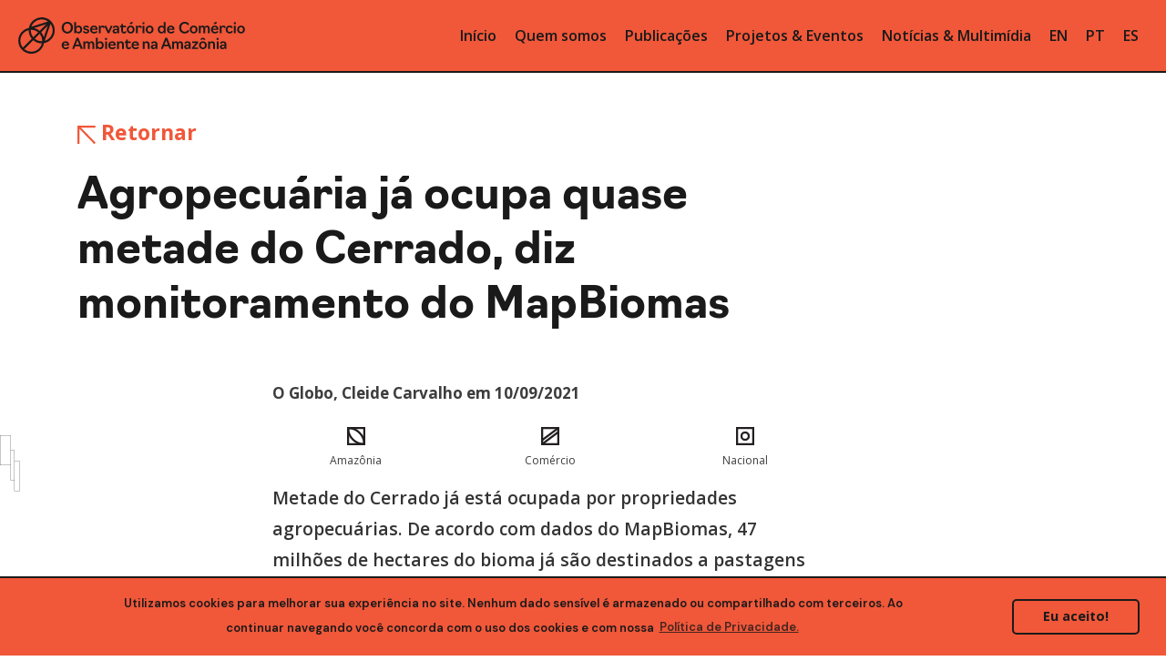

--- FILE ---
content_type: text/html; charset=UTF-8
request_url: https://ocaa.org.br/agropecuaria-ja-ocupa-quase-metade-do-cerrado-diz-monitoramento-do-mapbiomas/
body_size: 12821
content:
<!DOCTYPE html>
<html lang="pt-BR">
<head>
	<meta charset="UTF-8">
	<meta name="viewport" content="width=device-width, initial-scale=1, user-scalable=yes">
	<link rel="profile" href="https://gmpg.org/xfn/11">
	<link rel="stylesheet" href="https://ocaa.org.br/wp-content/themes/zermatt/novo/css/bootstrap4.1.3.min.css" />
	<title>Agropecuária já ocupa quase metade do Cerrado, diz monitoramento do MapBiomas &#8211; OCAA</title>
<meta name='robots' content='max-image-preview:large' />
				<link rel="pingback" href="https://ocaa.org.br/xmlrpc.php">
			<link rel='dns-prefetch' href='//www.googletagmanager.com' />
<link rel='dns-prefetch' href='//fonts.googleapis.com' />
<link rel='dns-prefetch' href='//use.fontawesome.com' />
<link rel='dns-prefetch' href='//s.w.org' />
<link rel="alternate" type="application/rss+xml" title="Feed para OCAA &raquo;" href="https://ocaa.org.br/feed/" />
<link rel="alternate" type="application/rss+xml" title="Feed de comentários para OCAA &raquo;" href="https://ocaa.org.br/comments/feed/" />
<link rel="alternate" type="application/rss+xml" title="Feed de comentários para OCAA &raquo; Agropecuária já ocupa quase metade do Cerrado, diz monitoramento do MapBiomas" href="https://ocaa.org.br/agropecuaria-ja-ocupa-quase-metade-do-cerrado-diz-monitoramento-do-mapbiomas/feed/" />
		<script type="text/javascript">
			window._wpemojiSettings = {"baseUrl":"https:\/\/s.w.org\/images\/core\/emoji\/13.0.1\/72x72\/","ext":".png","svgUrl":"https:\/\/s.w.org\/images\/core\/emoji\/13.0.1\/svg\/","svgExt":".svg","source":{"concatemoji":"https:\/\/ocaa.org.br\/wp-includes\/js\/wp-emoji-release.min.js"}};
			!function(e,a,t){var n,r,o,i=a.createElement("canvas"),p=i.getContext&&i.getContext("2d");function s(e,t){var a=String.fromCharCode;p.clearRect(0,0,i.width,i.height),p.fillText(a.apply(this,e),0,0);e=i.toDataURL();return p.clearRect(0,0,i.width,i.height),p.fillText(a.apply(this,t),0,0),e===i.toDataURL()}function c(e){var t=a.createElement("script");t.src=e,t.defer=t.type="text/javascript",a.getElementsByTagName("head")[0].appendChild(t)}for(o=Array("flag","emoji"),t.supports={everything:!0,everythingExceptFlag:!0},r=0;r<o.length;r++)t.supports[o[r]]=function(e){if(!p||!p.fillText)return!1;switch(p.textBaseline="top",p.font="600 32px Arial",e){case"flag":return s([127987,65039,8205,9895,65039],[127987,65039,8203,9895,65039])?!1:!s([55356,56826,55356,56819],[55356,56826,8203,55356,56819])&&!s([55356,57332,56128,56423,56128,56418,56128,56421,56128,56430,56128,56423,56128,56447],[55356,57332,8203,56128,56423,8203,56128,56418,8203,56128,56421,8203,56128,56430,8203,56128,56423,8203,56128,56447]);case"emoji":return!s([55357,56424,8205,55356,57212],[55357,56424,8203,55356,57212])}return!1}(o[r]),t.supports.everything=t.supports.everything&&t.supports[o[r]],"flag"!==o[r]&&(t.supports.everythingExceptFlag=t.supports.everythingExceptFlag&&t.supports[o[r]]);t.supports.everythingExceptFlag=t.supports.everythingExceptFlag&&!t.supports.flag,t.DOMReady=!1,t.readyCallback=function(){t.DOMReady=!0},t.supports.everything||(n=function(){t.readyCallback()},a.addEventListener?(a.addEventListener("DOMContentLoaded",n,!1),e.addEventListener("load",n,!1)):(e.attachEvent("onload",n),a.attachEvent("onreadystatechange",function(){"complete"===a.readyState&&t.readyCallback()})),(n=t.source||{}).concatemoji?c(n.concatemoji):n.wpemoji&&n.twemoji&&(c(n.twemoji),c(n.wpemoji)))}(window,document,window._wpemojiSettings);
		</script>
		<style type="text/css">
img.wp-smiley,
img.emoji {
	display: inline !important;
	border: none !important;
	box-shadow: none !important;
	height: 1em !important;
	width: 1em !important;
	margin: 0 .07em !important;
	vertical-align: -0.1em !important;
	background: none !important;
	padding: 0 !important;
}
</style>
	<link rel='stylesheet' id='gtranslate-style-css'  href='https://ocaa.org.br/wp-content/plugins/gtranslate/gtranslate-style24.css' type='text/css' media='all' />
<link rel='stylesheet' id='dripicons-css'  href='https://ocaa.org.br/wp-content/plugins/zermatt-core/inc/icons/dripicons/assets/css/dripicons.min.css' type='text/css' media='all' />
<link rel='stylesheet' id='elegant-icons-css'  href='https://ocaa.org.br/wp-content/plugins/zermatt-core/inc/icons/elegant-icons/assets/css/elegant-icons.min.css' type='text/css' media='all' />
<link rel='stylesheet' id='font-awesome-css'  href='https://ocaa.org.br/wp-content/plugins/zermatt-core/inc/icons/font-awesome/assets/css/all.min.css' type='text/css' media='all' />
<link rel='stylesheet' id='ionicons-css'  href='https://ocaa.org.br/wp-content/plugins/zermatt-core/inc/icons/ionicons/assets/css/ionicons.min.css' type='text/css' media='all' />
<link rel='stylesheet' id='linea-icons-css'  href='https://ocaa.org.br/wp-content/plugins/zermatt-core/inc/icons/linea-icons/assets/css/linea-icons.min.css' type='text/css' media='all' />
<link rel='stylesheet' id='linear-icons-css'  href='https://ocaa.org.br/wp-content/plugins/zermatt-core/inc/icons/linear-icons/assets/css/linear-icons.min.css' type='text/css' media='all' />
<link rel='stylesheet' id='material-icons-css'  href='https://fonts.googleapis.com/icon?family=Material+Icons' type='text/css' media='all' />
<link rel='stylesheet' id='simple-line-icons-css'  href='https://ocaa.org.br/wp-content/plugins/zermatt-core/inc/icons/simple-line-icons/assets/css/simple-line-icons.min.css' type='text/css' media='all' />
<link rel='stylesheet' id='wp-block-library-css'  href='https://ocaa.org.br/wp-includes/css/dist/block-library/style.min.css' type='text/css' media='all' />
<link rel='stylesheet' id='cf7simplepopup-css-css'  href='https://ocaa.org.br/wp-content/plugins/cf7-sweet-alert-popup/assets/css/cf7simplepopup-core.css?ver=1.6.4' type='text/css' media='all' />
<link rel='stylesheet' id='contact-form-7-css'  href='https://ocaa.org.br/wp-content/plugins/contact-form-7/includes/css/styles.css?ver=5.5.6.1' type='text/css' media='all' />
<link rel='stylesheet' id='mailerlite_forms.css-css'  href='https://ocaa.org.br/wp-content/plugins/official-mailerlite-sign-up-forms/assets/css/mailerlite_forms.css?ver=1.4.9' type='text/css' media='all' />
<link rel='stylesheet' id='wp-pagenavi-css'  href='https://ocaa.org.br/wp-content/plugins/wp-pagenavi/pagenavi-css.css?ver=2.70' type='text/css' media='all' />
<link rel='stylesheet' id='nsc_bar_nice-cookie-consent-css'  href='https://ocaa.org.br/wp-content/plugins/beautiful-and-responsive-cookie-consent/public/cookieNSCconsent.min.css?ver=2.9.0' type='text/css' media='all' />
<style id='nsc_bar_nice-cookie-consent-inline-css' type='text/css'>
.cc-window { font-family: 'DM Sans'}
</style>
<link rel='stylesheet' id='select2-css'  href='https://ocaa.org.br/wp-content/plugins/qode-framework/inc/common/assets/plugins/select2/select2.min.css' type='text/css' media='all' />
<link rel='stylesheet' id='zermatt-core-dashboard-style-css'  href='https://ocaa.org.br/wp-content/plugins/zermatt-core/inc/core-dashboard/assets/css/core-dashboard.min.css' type='text/css' media='all' />
<link rel='stylesheet' id='swiper-css'  href='https://ocaa.org.br/wp-content/themes/zermatt/assets/plugins/swiper/swiper.min.css' type='text/css' media='all' />
<link rel='stylesheet' id='zermatt-main-css'  href='https://ocaa.org.br/wp-content/themes/zermatt/assets/css/main.min.css' type='text/css' media='all' />
<link rel='stylesheet' id='zermatt-core-style-css'  href='https://ocaa.org.br/wp-content/plugins/zermatt-core/assets/css/zermatt-core.min.css' type='text/css' media='all' />
<link rel='stylesheet' id='magnific-popup-css'  href='https://ocaa.org.br/wp-content/themes/zermatt/assets/plugins/magnific-popup/magnific-popup.css' type='text/css' media='all' />
<link rel='stylesheet' id='zermatt-google-fonts-css'  href='https://fonts.googleapis.com/css?family=DM+Sans%3A400%2C500%2C600%2C700%7COpen+Sans%3A400%2C500%2C600%2C700&#038;subset=latin-ext&#038;ver=1.0.0' type='text/css' media='all' />
<link rel='stylesheet' id='zermatt-style-css'  href='https://ocaa.org.br/wp-content/themes/zermatt/style.css' type='text/css' media='all' />
<style id='zermatt-style-inline-css' type='text/css'>
#qodef-page-footer-bottom-area { background-color: #e6e6e6;}.qodef-header-sticky { background-color: #f15739;}.qodef-header-navigation> ul > li > a { font-size: 20px;}p { font-family: Open Sans;font-size: 20px;line-height: 27px;font-weight: 400;}.qodef-header--standard #qodef-page-header { height: 80px;background-color: #f15739;}.qodef-header--standard #qodef-page-header .qodef--static { height: 80px;background-color: #f15739;}.qodef-header--standard #qodef-page-header-inner:after { display: none;}.qodef-header--standard #qodef-page-header-inner .qodef-header-holder--right { border-top: none;}.qodef-mobile-header--standard #qodef-mobile-header-navigation .qodef-m-inner { background-color: #f15739;}.qodef-mobile-header--standard #qodef-page-mobile-header-inner:after { background-color: #1a1a1a;}.qodef-mobile-header--standard #qodef-page-mobile-header { background-color: #f15739;}
</style>
<link rel='stylesheet' id='font-awesome-official-css'  href='https://use.fontawesome.com/releases/v6.4.2/css/all.css' type='text/css' media='all' integrity="sha384-blOohCVdhjmtROpu8+CfTnUWham9nkX7P7OZQMst+RUnhtoY/9qemFAkIKOYxDI3" crossorigin="anonymous" />
<link rel='stylesheet' id='font-awesome-official-v4shim-css'  href='https://use.fontawesome.com/releases/v6.4.2/css/v4-shims.css' type='text/css' media='all' integrity="sha384-IqMDcR2qh8kGcGdRrxwop5R2GiUY5h8aDR/LhYxPYiXh3sAAGGDkFvFqWgFvTsTd" crossorigin="anonymous" />
<link rel='stylesheet' id='wpglobus-css'  href='https://ocaa.org.br/wp-content/plugins/wpglobus/includes/css/wpglobus.css?ver=2.7.3' type='text/css' media='all' />
<script type='text/javascript' src='https://ocaa.org.br/wp-includes/js/jquery/jquery.min.js?ver=3.5.1' id='jquery-core-js'></script>
<script type='text/javascript' src='https://ocaa.org.br/wp-includes/js/jquery/jquery-migrate.min.js?ver=3.3.2' id='jquery-migrate-js'></script>

<!-- Google Analytics snippet added by Site Kit -->
<script type='text/javascript' src='https://www.googletagmanager.com/gtag/js?id=GT-TX5469Q' id='google_gtagjs-js' async></script>
<script type='text/javascript' id='google_gtagjs-js-after'>
window.dataLayer = window.dataLayer || [];function gtag(){dataLayer.push(arguments);}
gtag("js", new Date());
gtag("set", "developer_id.dZTNiMT", true);
gtag("config", "GT-TX5469Q");
</script>

<!-- End Google Analytics snippet added by Site Kit -->
<script type='text/javascript' id='utils-js-extra'>
/* <![CDATA[ */
var userSettings = {"url":"\/","uid":"0","time":"1769012888","secure":"1"};
/* ]]> */
</script>
<script type='text/javascript' src='https://ocaa.org.br/wp-includes/js/utils.min.js' id='utils-js'></script>
<link rel="https://api.w.org/" href="https://ocaa.org.br/wp-json/" /><link rel="alternate" type="application/json" href="https://ocaa.org.br/wp-json/wp/v2/posts/12646" /><link rel="EditURI" type="application/rsd+xml" title="RSD" href="https://ocaa.org.br/xmlrpc.php?rsd" />
<link rel="wlwmanifest" type="application/wlwmanifest+xml" href="https://ocaa.org.br/wp-includes/wlwmanifest.xml" /> 
<link rel="canonical" href="https://ocaa.org.br/agropecuaria-ja-ocupa-quase-metade-do-cerrado-diz-monitoramento-do-mapbiomas/" />
<link rel='shortlink' href='https://ocaa.org.br/?p=12646' />
<link rel="alternate" type="application/json+oembed" href="https://ocaa.org.br/wp-json/oembed/1.0/embed?url=https%3A%2F%2Focaa.org.br%2Fagropecuaria-ja-ocupa-quase-metade-do-cerrado-diz-monitoramento-do-mapbiomas%2F" />
<link rel="alternate" type="text/xml+oembed" href="https://ocaa.org.br/wp-json/oembed/1.0/embed?url=https%3A%2F%2Focaa.org.br%2Fagropecuaria-ja-ocupa-quase-metade-do-cerrado-diz-monitoramento-do-mapbiomas%2F&#038;format=xml" />
<script>var cf7windowWidth = 500;var cf7simplePopupAutoClose = 7000;</script><style type="text/css">
/* CENTRALIZA TEXTO E MELHORA A VIZIBILIDADE DA FONT */
span#cookieconsent\:desc {
    text-align: -webkit-center;
	text-align: -moz-center;
    font-size: small;
    font-weight: 600;
}

/* ACRESCENTA BORDA NO TOPO */
.cc-banner, .cc-window {
    border-top: #1A1A1A;
    border-top-style: solid;
    border-width: 2px;
}

/* ADICIONA ESPACAMENTO NA MENSAGEM */
.cc-message {
    padding-left: 7%;
    padding-right: 7%;
}</style>
<meta name="generator" content="Site Kit by Google 1.103.0" />            <link rel='dns-prefetch' href='//i0.wp.com' />
                        <link rel='dns-prefetch' href='//i1.wp.com' />
                        <link rel='dns-prefetch' href='//i2.wp.com' />
                        <link rel='dns-prefetch' href='//i3.wp.com' />
            
<!-- Google Tag Manager snippet added by Site Kit -->
<script type="text/javascript">
			( function( w, d, s, l, i ) {
				w[l] = w[l] || [];
				w[l].push( {'gtm.start': new Date().getTime(), event: 'gtm.js'} );
				var f = d.getElementsByTagName( s )[0],
					j = d.createElement( s ), dl = l != 'dataLayer' ? '&l=' + l : '';
				j.async = true;
				j.src = 'https://www.googletagmanager.com/gtm.js?id=' + i + dl;
				f.parentNode.insertBefore( j, f );
			} )( window, document, 'script', 'dataLayer', 'GTM-NCTXHRL' );
			
</script>

<!-- End Google Tag Manager snippet added by Site Kit -->
			<style type="text/css" media="screen">
				.wpglobus_flag_br{background-image:url(https://i0.wp.com/ocaa.org.br/wp-content/plugins/wpglobus/flags/br.png)}
.wpglobus_flag_en{background-image:url(https://i2.wp.com/ocaa.org.br/wp-content/plugins/wpglobus/flags/us.png)}
.wpglobus_flag_es{background-image:url(https://i2.wp.com/ocaa.org.br/wp-content/plugins/wpglobus/flags/es.png)}
			</style>
			<link rel="alternate" hreflang="pt-BR" href="https://ocaa.org.br/agropecuaria-ja-ocupa-quase-metade-do-cerrado-diz-monitoramento-do-mapbiomas/" /><link rel="alternate" hreflang="en-US" href="https://ocaa.org.br/en/agropecuaria-ja-ocupa-quase-metade-do-cerrado-diz-monitoramento-do-mapbiomas/" /><link rel="alternate" hreflang="es-ES" href="https://ocaa.org.br/es/agropecuaria-ja-ocupa-quase-metade-do-cerrado-diz-monitoramento-do-mapbiomas/" /><link rel="icon" href="https://ocaa.org.br/wp-content/uploads/2020/12/favicon.svg" sizes="32x32" />
<link rel="icon" href="https://ocaa.org.br/wp-content/uploads/2020/12/favicon.svg" sizes="192x192" />
<link rel="apple-touch-icon" href="https://ocaa.org.br/wp-content/uploads/2020/12/favicon.svg" />
<meta name="msapplication-TileImage" content="https://ocaa.org.br/wp-content/uploads/2020/12/favicon.svg" />
		<style type="text/css" id="wp-custom-css">
			@import url("https://use.typekit.net/arq3izl.css");

h1, h2, h3, h4, h5 {
    font-family: Navigo;
}

#qodef-page-header-inner::after {
    right: 0px;
    left: 0px;
}

.qodef-header-sticky {
    height: 60px;
}

.qodef-header--standard #qodef-page-header {
    background-color: rgb(241, 87, 57);
	border-bottom: 2px solid;
	border-color: #1a1a1a;
}

.qodef-header-sticky {
    border-bottom: 2px solid;
		border-color: #1a1a1a;
}

.qodef-header-sticky-inner::after {
    height: 0px;
}

#lang {
    font-size: 14px;
    font-weight: 600;
    color: #1a1a1a;
}

#qodef-page-header .qodef-widget-holder .widget {
    margin: 0 3px;
        margin-right: 3px;
        margin-bottom: 0px;
}

.qodef-tab-title {
	color: #1a1a1a;
}

p {	
    font-family: Open Sans;
    font-size: 1.2rem;
    line-height: 34px;
    font-weight: 600;
	color: #333333;
}

h1 {
font: 3rem/60px Navigo;
	font-weight: 600;
	color: #1a1a1a;
}

h2 {
  font: bold 2.5rem/50px Navigo;
	color: #1a1a1a;
}

h3 {
font: bold 2rem Navigo;
		color: #1a1a1a;
}

h4 {
font: bold 1.5rem/30px Navigo;
		color: #1a1a1a;
}

h5 {
font: 1.3rem/25px Navigo;
		font-weight: 600;
		color: #1a1a1a;
}


#arrow-bot-rig {
	padding-top:30px
	
}


.wpbm-image {
    transform: none;
    display: content;
    content: url(https://ocaa.org.br/wp-content/uploads/2020/12/content.svg);
    width: 170px;
}

.wpbm-list-template-2 .wpbm-title a {
    margin: 0 0 15px 0 !important;
    font-size: 25px;
    line-height: 34px;
    font-family: Open Sans;
    font: normal 25px/34px Open Sans;
	  color: #1a1a1a;
}

.wpbm-list-template-2 .wpbm-content {
    display: none;
}

.wpbm-list-template-2 .wpbm-title a:hover {
    color: #f15739;
	  margin-bottom: 10px;
	  color: #1a1a1a;
}

.wpbm-list-template-2 .wpbm-first-inner-wrap {
    width: auto;
}

.wpbm-list-template-2 .wpbm-second-inner-wrap {
    width: 70%;
    padding-left: 20px;
    padding-top: 20px;
    text-align: left;
}

.wpbm-list-template-2 .wpbm-category-list a {
    display: inline-block;
    vertical-align: middle;
    font-family: Open Sans;
    font-size: 16px;
    color: #1a1a1a;;
    font-weight: 600;
}

.wpbm-list-template-2 .wpbm-meta-wrap .wpbm-author-name a {
    color: #1a1a1a;;
    font-family: 'Open Sans', serif;
	  font-size: 16px;
}

.wpbm-list-template-2 .wpbm-list-inner-wrap {
    background-color: white;
}

.wpbm-list-template-2 .wpbm-list-inner-wrap {
    background-color: white;
    margin-top: 20px;
    padding: 0px 0px 0px;
}

.wpbm-list-template-2 .wpbm-meta-wrap > div {
    display: inline-block;
    vertical-align: middle;
    font-family: Open Sans;
    font-size: 16px;
    color: #1a1a1a;;
    font-weight: 600;
}

.wpbm-list-template-2 .wpbm-title {
    margin-bottom: 10px;
}


#qodef-page-footer .widget ul:not(.qodef-shortcode-list) li a {
    line-height: 0px;
    font-weight: 600;
    font-size: 20px;
    font-family: Open Sans;
	  text-align: center;
	  color: #999999;
}

#qodef-page-footer .widget ul:not(.qodef-shortcode-list) {
    text-align: center;
}

table tr {
    border: 0px solid #fff;
}

tr {
    vertical-align: middle;
}


td {
    vertical-align: middle;
}

table td {
    padding: 5px 20px;
    text-align: center;
    border-right: 0px solid #fff;
}

.qodef-blog .qodef-blog-item .qodef-e-media {
    min-height: 100px;
    display: none;
}


input[type="email"], input[type="number"], input[type="password"], input[type="search"], input[type="tel"], input[type="text"], input[type="url"], textarea {
    background-color: #fff;
    border: 2px solid #1a1a1a;
	  margin: 0 0 10px;
}


input[type="email"]:focus, input[type="number"]:focus, input[type="password"]:focus, input[type="search"]:focus, input[type="tel"]:focus, input[type="text"]:focus, input[type="url"]:focus, textarea:focus {
    background-color: #fff;
    border-color: #1a1a1a;
    z-index: 1;
	  margin: 0 0 10px;
}

.wpcf7 form.failed .wpcf7-response-output, .wpcf7 form.aborted .wpcf7-response-output {
    border: 0px solid;
}

.qodef-page-content-section.qodef-col--12 .qodef-blog.qodef--single #qodef-page-comments {
    max-width: 60%;
    display: none;
}

.wpcf7 form.sent .wpcf7-response-output {
    border-color: #46b450;
    border: 0px;
}


.wpcf7 form .wpcf7-response-output {
    margin: 2em 0em 0em;
    padding: 0em 0em;
    border: 2px solid #00a0d2;
}

.qodef-blog .qodef-blog-item .qodef-e-read-more {
    margin: 22px 0 0;
    text-align: right;
}

body[class*="zermatt-core"] .qodef-blog.qodef--single > .qodef-blog-item .qodef-e-text a {
    background-image: -o-linear-gradient(bottom,currentColor 2px,transparent 2px);
    background-image: none;
}

.qodef-blog.qodef--single > .qodef-blog-item .qodef-e-info.qodef-info--title-bottom {
    display: none;
}

#qodef-page-mobile-header-inner::after {
    width: 100%;
    height: 2px;
    right: 0px;
    background: #1a1a1a;
        background-color: #1a1a1a
}

.qodef-blog .qodef-blog-item .qodef-e-info-author .qodef-e-info-author-link {
    background-image: none;
}

#emue ::selection {
  background: #77909e;
  color: #fff;
}

.qodef-h6, h6 {
    margin: 10px 0;
}


@media only screen and (max-width:940px) {
	body{font-size:15px; line-height:20px;}
	h1 {font-size:2.2rem; line-height: 38px;}
	h2 {font-size:2.3rem;}
	h3 {font-size:1.7rem;}
	h4 {font-size:1.5rem;}
	h5 {font-size:1.3rem;}
	.membros {display: none; text-align:center;}
	}

select {
    position: relative;
    display: block;
    height: 20px;
    padding: 0px 0px;
    margin: 0;
    font-family: inherit;
    font-size: 13px;
    line-height: 20px;
    font-weight: 600;
    color: #1a1a1a;
    background-color: #0000;
    border: 0px solid #acacac;
    border-radius: 0;
    outline: 0;
    cursor: pointer;
    -webkit-user-select: none;
    -moz-user-select: none;
    -ms-user-select: none;
    user-select: none;
}





@media only screen and (min-width:940px) {
	.membros-ver {display: none;text-align:center;}
	}

.qodef-mobile-header-navigation {
    background-color: #1a1a1a;
}

.qodef-header-navigation > ul > li > a {
    font-size: 16px;
    font-weight: 600;
    color: #1a1a1a;
}

.qodef-header-navigation > ul > li {
    height: 100%;
    margin: 0 10px;
}

#qodef-page-header-inner {
    padding: 0 20px;
}

.qodef-header-sticky-inner {
    padding: 0 20px;
}

#qodef-page-header .qodef-header-logo-link img {
    max-height: 40px;
}

.widget a:hover {
    color: #1a1a1a;
}

p a {
    font: bold;
    color: #f15739;
}

#qodef-page-header-inner.qodef-skin--dark nav > ul > li > a > .qodef-menu-item-text, .qodef-custom-header-layout.qodef-skin--dark nav > ul > li > a > .qodef-menu-item-text {
    background-image: -o-linear-gradient(bottom,#1a1a1a 1px,transparent 1px);
    background-image: linear-gradient(to top,#1a1a1a 1px,transparent 1px);
}

#qodef-page-header-inner.qodef-skin--dark nav > ul > li > a, .qodef-custom-header-layout.qodef-skin--dark nav > ul > li > a {
    color: #1a1a1a !important;
}

#wpglobus-2 select{
  -moz-appearance: none;
  text-indent: 0.01px;
  text-overflow: '';
  height: 25px;
  font-size: 14px;
  font-weight: 600;
  color: #1a1a1a;
  border: 0px solid #acacac;
  padding: .0em;
  border: 0;
  font-weight: bold;
  border-radius: 0;
  &:focus, &:active {
    outline: 0;
    border-bottom-color: black;
  }
}

#wpglobus-3 select{
  -moz-appearance: none;
  text-indent: 0.01px;
  text-overflow: '';
  height: 25px;
  font-size: 14px;
  font-weight: 600;
  color: #1a1a1a;
  border: 0px solid #acacac;
  padding: .0em;
  border: 0;
  font-weight: bold;
  border-radius: 0;
  &:focus, &:active {
    outline: 0;
    border-bottom-color: black;
  }
}

#wpglobus-5 select{
  -moz-appearance: none;
  text-indent: 0.01px;
  text-overflow: '';
  height: 25px;
  font-size: 20px;
  font-weight: 600;
  color: #1a1a1a;
  border: 0px solid #acacac;
  padding: .0em;
  border: 0;
  font-weight: bold;
  border-radius: 0;
  &:focus, &:active {
    outline: 0;
    border-bottom-color: black;
  }
}

#qodef-page-mobile-header .qodef-widget-holder .widget {
    margin: 0 0 0 5px;
        margin-bottom: 0px;
}

.mailerlite-form .mailerlite-form-field label {
    color: #1a1a1a;
    font-family: Navigo;
    font-weight: 600;
}

.mailerlite-form .mailerlite-subscribe-button-container {
    text-align: right;
}

.qodef-h2 a:hover, h2 a:hover {
    color: #1a1a1a;
}

#qodef-page-footer .widget a, .textwidget {
    color: #999;
    text-align: center;
}

.elementor-icon svg {
    height: 0.5em;
}		</style>
		</head>

<body class="post-template-default single single-post postid-12646 single-format-standard wp-custom-logo qode-framework-1.1.3  qodef-header--standard qodef-header-appearance--sticky qodef-mobile-header--standard qodef-drop-down-second--default zermatt-core-1.0.1 - qodef-content-grid-1100 qodef-header-standard--right qodef-search--covers-header elementor-default elementor-kit-1" itemscope itemtype="https://schema.org/WebPage">
			<!-- Google Tag Manager (noscript) snippet added by Site Kit -->
		<noscript>
			<iframe src="https://www.googletagmanager.com/ns.html?id=GTM-NCTXHRL" height="0" width="0" style="display:none;visibility:hidden"></iframe>
		</noscript>
		<!-- End Google Tag Manager (noscript) snippet added by Site Kit -->
		
	<div id="qodef-page-wrapper" class="">
		<header id="qodef-page-header" >
		<div id="qodef-page-header-inner" class=" qodef-skin--dark qodef-border--full">
		<a itemprop="url" class="qodef-header-logo-link qodef-height--set" href="https://ocaa.org.br/" style="height:60px" rel="home">
	<img width="559" height="89" src="https://ocaa.org.br/wp-content/uploads/2020/12/OCAA-Extended.svg" class="qodef-header-logo-image qodef--main" alt="logo main" itemprop="image" />	<img width="559" height="89" src="https://ocaa.org.br/wp-content/uploads/2020/12/OCAA-Extended.svg" class="qodef-header-logo-image qodef--dark" alt="logo dark" itemprop="image" />	<img width="559" height="89" src="https://ocaa.org.br/wp-content/uploads/2020/12/OCAA-Extended.svg" class="qodef-header-logo-image qodef--light" alt="logo light" itemprop="image" /></a>	<nav class="qodef-header-navigation" role="navigation" aria-label="Top Menu">
		<ul id="menu-inicio-1" class="menu"><li class="menu-item menu-item-type-post_type menu-item-object-page menu-item-home menu-item-9416"><a href="https://ocaa.org.br/"><span class="qodef-menu-item-text">Início</span></a></li>
<li class="menu-item menu-item-type-post_type menu-item-object-page menu-item-7775"><a href="https://ocaa.org.br/quem-somos/"><span class="qodef-menu-item-text">Quem somos</span></a></li>
<li class="menu-item menu-item-type-post_type menu-item-object-page menu-item-7776"><a href="https://ocaa.org.br/publicacoes/"><span class="qodef-menu-item-text">Publicações</span></a></li>
<li class="menu-item menu-item-type-post_type menu-item-object-page menu-item-8671"><a href="https://ocaa.org.br/projetos-e-eventos/"><span class="qodef-menu-item-text">Projetos &#038; Eventos</span></a></li>
<li class="menu-item menu-item-type-post_type menu-item-object-page menu-item-7665"><a href="https://ocaa.org.br/noticias/"><span class="qodef-menu-item-text">Notícias &#038; Multimídia</span></a></li>
<!-- GTranslate: https://gtranslate.io/ -->
<li style="position:relative;" class="menu-item menu-item-gtranslate"><a href="#" onclick="doGTranslate('pt|en');return false;" title="English" class="glink nturl notranslate">EN</a></li> <li style="position:relative;" class="menu-item menu-item-gtranslate"><a href="#" onclick="doGTranslate('pt|pt');return false;" title="Portuguese" class="glink nturl notranslate">PT</a></li> <li style="position:relative;" class="menu-item menu-item-gtranslate"><a href="#" onclick="doGTranslate('pt|es');return false;" title="Spanish" class="glink nturl notranslate">ES</a></li> <style>#goog-gt-tt{display:none!important;}.goog-te-banner-frame{display:none!important;}.goog-te-menu-value:hover{text-decoration:none!important;}.goog-text-highlight{background-color:transparent!important;box-shadow:none!important;}body{top:0!important;}#google_translate_element2{display:none!important;}</style>
<div id="google_translate_element2"></div>
<script>function googleTranslateElementInit2() {new google.translate.TranslateElement({pageLanguage: 'pt',autoDisplay: false}, 'google_translate_element2');}if(!window.gt_translate_script){window.gt_translate_script=document.createElement('script');gt_translate_script.src='https://translate.google.com/translate_a/element.js?cb=googleTranslateElementInit2';document.body.appendChild(gt_translate_script);}</script>

<script>
function GTranslateGetCurrentLang() {var keyValue = document['cookie'].match('(^|;) ?googtrans=([^;]*)(;|$)');return keyValue ? keyValue[2].split('/')[2] : null;}
function GTranslateFireEvent(element,event){try{if(document.createEventObject){var evt=document.createEventObject();element.fireEvent('on'+event,evt)}else{var evt=document.createEvent('HTMLEvents');evt.initEvent(event,true,true);element.dispatchEvent(evt)}}catch(e){}}
function doGTranslate(lang_pair){if(lang_pair.value)lang_pair=lang_pair.value;if(lang_pair=='')return;var lang=lang_pair.split('|')[1];if(GTranslateGetCurrentLang() == null && lang == lang_pair.split('|')[0])return;if(typeof ga=='function'){ga('send', 'event', 'GTranslate', lang, location.hostname+location.pathname+location.search);}var teCombo;var sel=document.getElementsByTagName('select');for(var i=0;i<sel.length;i++)if(sel[i].className.indexOf('goog-te-combo')!=-1){teCombo=sel[i];break;}if(document.getElementById('google_translate_element2')==null||document.getElementById('google_translate_element2').innerHTML.length==0||teCombo.length==0||teCombo.innerHTML.length==0){setTimeout(function(){doGTranslate(lang_pair)},500)}else{teCombo.value=lang;GTranslateFireEvent(teCombo,'change');GTranslateFireEvent(teCombo,'change')}}
</script>
</ul>	</nav>
	<div class="qodef-widget-holder qodef--one"><!--
		--><div id="zermatt_core_icon-2" class="widget widget_zermatt_core_icon qodef-header-widget-area-one" data-area="header-widget-one"><span class="qodef-shortcode qodef-m  qodef-icon-holder qodef-size--default qodef-layout--normal" data-hover-color="#1a1a1a" >
	        <span class="qodef-icon-linea-icons icon-basic-world qodef-icon qodef-e" style="color: #1a1a1a;font-size: 16px" ></span>    </span></div><div id="wpglobus-2" class="widget widget_wpglobus qodef-header-widget-area-one" data-area="header-widget-one"><div class="select-styled"><select onchange="document.location.href = this.value;"><option class="wpglobus-selector-link "  selected value="https://ocaa.org.br/agropecuaria-ja-ocupa-quase-metade-do-cerrado-diz-monitoramento-do-mapbiomas/">Pt</option><option class="wpglobus-selector-link "  value="https://ocaa.org.br/en/agropecuaria-ja-ocupa-quase-metade-do-cerrado-diz-monitoramento-do-mapbiomas/">En</option><option class="wpglobus-selector-link "  value="https://ocaa.org.br/es/agropecuaria-ja-ocupa-quase-metade-do-cerrado-diz-monitoramento-do-mapbiomas/">Es</option></select></div></div><!--
	--></div>
	</div>
	<div class="qodef-header-sticky qodef-custom-header-layout qodef-skin--dark">
    <div class="qodef-header-sticky-inner  qodef-border--full">
		<a itemprop="url" class="qodef-header-logo-link qodef-height--set" href="https://ocaa.org.br/" style="height:60px" rel="home">
	<img width="137" height="48" src="https://ocaa.org.br/wp-content/uploads/2020/12/OCAA-Horizontal.svg" class="qodef-header-logo-image qodef--sticky" alt="logo sticky" itemprop="image" /></a>	<nav class="qodef-header-navigation" role="navigation" aria-label="Top Menu">
		<ul id="menu-inicio-2" class="menu"><li class="menu-item menu-item-type-post_type menu-item-object-page menu-item-home menu-item-9416"><a href="https://ocaa.org.br/"><span class="qodef-menu-item-text">Início</span></a></li>
<li class="menu-item menu-item-type-post_type menu-item-object-page menu-item-7775"><a href="https://ocaa.org.br/quem-somos/"><span class="qodef-menu-item-text">Quem somos</span></a></li>
<li class="menu-item menu-item-type-post_type menu-item-object-page menu-item-7776"><a href="https://ocaa.org.br/publicacoes/"><span class="qodef-menu-item-text">Publicações</span></a></li>
<li class="menu-item menu-item-type-post_type menu-item-object-page menu-item-8671"><a href="https://ocaa.org.br/projetos-e-eventos/"><span class="qodef-menu-item-text">Projetos &#038; Eventos</span></a></li>
<li class="menu-item menu-item-type-post_type menu-item-object-page menu-item-7665"><a href="https://ocaa.org.br/noticias/"><span class="qodef-menu-item-text">Notícias &#038; Multimídia</span></a></li>
<!-- GTranslate: https://gtranslate.io/ -->
<li style="position:relative;" class="menu-item menu-item-gtranslate"><a href="#" onclick="doGTranslate('pt|en');return false;" title="English" class="glink nturl notranslate">EN</a></li> <li style="position:relative;" class="menu-item menu-item-gtranslate"><a href="#" onclick="doGTranslate('pt|pt');return false;" title="Portuguese" class="glink nturl notranslate">PT</a></li> <li style="position:relative;" class="menu-item menu-item-gtranslate"><a href="#" onclick="doGTranslate('pt|es');return false;" title="Spanish" class="glink nturl notranslate">ES</a></li> <style>#goog-gt-tt{display:none!important;}.goog-te-banner-frame{display:none!important;}.goog-te-menu-value:hover{text-decoration:none!important;}.goog-text-highlight{background-color:transparent!important;box-shadow:none!important;}body{top:0!important;}#google_translate_element2{display:none!important;}</style>
<div id="google_translate_element2"></div>
<script>function googleTranslateElementInit2() {new google.translate.TranslateElement({pageLanguage: 'pt',autoDisplay: false}, 'google_translate_element2');}if(!window.gt_translate_script){window.gt_translate_script=document.createElement('script');gt_translate_script.src='https://translate.google.com/translate_a/element.js?cb=googleTranslateElementInit2';document.body.appendChild(gt_translate_script);}</script>

<script>
function GTranslateGetCurrentLang() {var keyValue = document['cookie'].match('(^|;) ?googtrans=([^;]*)(;|$)');return keyValue ? keyValue[2].split('/')[2] : null;}
function GTranslateFireEvent(element,event){try{if(document.createEventObject){var evt=document.createEventObject();element.fireEvent('on'+event,evt)}else{var evt=document.createEvent('HTMLEvents');evt.initEvent(event,true,true);element.dispatchEvent(evt)}}catch(e){}}
function doGTranslate(lang_pair){if(lang_pair.value)lang_pair=lang_pair.value;if(lang_pair=='')return;var lang=lang_pair.split('|')[1];if(GTranslateGetCurrentLang() == null && lang == lang_pair.split('|')[0])return;if(typeof ga=='function'){ga('send', 'event', 'GTranslate', lang, location.hostname+location.pathname+location.search);}var teCombo;var sel=document.getElementsByTagName('select');for(var i=0;i<sel.length;i++)if(sel[i].className.indexOf('goog-te-combo')!=-1){teCombo=sel[i];break;}if(document.getElementById('google_translate_element2')==null||document.getElementById('google_translate_element2').innerHTML.length==0||teCombo.length==0||teCombo.innerHTML.length==0){setTimeout(function(){doGTranslate(lang_pair)},500)}else{teCombo.value=lang;GTranslateFireEvent(teCombo,'change');GTranslateFireEvent(teCombo,'change')}}
</script>
</ul>	</nav>
	    <div class="qodef-widget-holder qodef--one">
		    	<div class="qodef-widget-holder qodef--one"><!--
		--><div id="zermatt_core_icon-3" class="widget widget_zermatt_core_icon qodef-sticky-right"><span class="qodef-shortcode qodef-m  qodef-icon-holder qodef-size--default qodef-layout--normal" data-hover-color="#1a1a1a" >
	        <span class="qodef-icon-linea-icons icon-basic-world qodef-icon qodef-e" style="color: #1a1a1a;font-size: 16px" ></span>    </span></div><div id="wpglobus-3" class="widget widget_wpglobus qodef-sticky-right"><div class="select-styled"><select onchange="document.location.href = this.value;"><option class="wpglobus-selector-link "  selected value="https://ocaa.org.br/agropecuaria-ja-ocupa-quase-metade-do-cerrado-diz-monitoramento-do-mapbiomas/">Pt</option><option class="wpglobus-selector-link "  value="https://ocaa.org.br/en/agropecuaria-ja-ocupa-quase-metade-do-cerrado-diz-monitoramento-do-mapbiomas/">En</option><option class="wpglobus-selector-link "  value="https://ocaa.org.br/es/agropecuaria-ja-ocupa-quase-metade-do-cerrado-diz-monitoramento-do-mapbiomas/">Es</option></select></div></div><!--
	--></div>
	    </div>
	        </div>
</div></header><header id="qodef-page-mobile-header">
		<div id="qodef-page-mobile-header-inner" class=" qodef-border--full">
		<a itemprop="url" class="qodef-mobile-header-logo-link" href="https://ocaa.org.br/" style="height:60px" rel="home">
	<img width="400" height="148" src="https://i2.wp.com/ocaa.org.br/wp-content/uploads/2020/12/logo_ocaa.png" class="qodef-header-logo-image qodef--main" alt="logo main" itemprop="image" srcset="https://ocaa.org.br/wp-content/uploads/2020/12/logo_ocaa.png 400w, https://ocaa.org.br/wp-content/uploads/2020/12/logo_ocaa-300x111.png 300w" sizes="(max-width: 400px) 100vw, 400px" />	</a>	<div class="qodef-widget-holder qodef--one">
		<div id="zermatt_core_icon-4" class="widget widget_zermatt_core_icon qodef-mobile-header-widget-area-one" data-area="mobile-header"><span class="qodef-shortcode qodef-m  qodef-icon-holder qodef-size--default qodef-layout--normal" data-hover-color="#1a1a1a" >
	        <span class="qodef-icon-linea-icons icon-basic-world qodef-icon qodef-e" style="color: #1a1a1a;font-size: 16px" ></span>    </span></div><div id="wpglobus-5" class="widget widget_wpglobus qodef-mobile-header-widget-area-one" data-area="mobile-header"><div class="select-styled"><select onchange="document.location.href = this.value;"><option class="wpglobus-selector-link "  selected value="https://ocaa.org.br/agropecuaria-ja-ocupa-quase-metade-do-cerrado-diz-monitoramento-do-mapbiomas/">Pt</option><option class="wpglobus-selector-link "  value="https://ocaa.org.br/en/agropecuaria-ja-ocupa-quase-metade-do-cerrado-diz-monitoramento-do-mapbiomas/">En</option><option class="wpglobus-selector-link "  value="https://ocaa.org.br/es/agropecuaria-ja-ocupa-quase-metade-do-cerrado-diz-monitoramento-do-mapbiomas/">Es</option></select></div></div>	</div>
<a href="javascript:void(0)"  class="qodef-opener-icon qodef-m qodef-source--predefined qodef-mobile-header-opener"  >
	<span class="qodef-m-icon qodef--open">
		<span class="qodef-m-circles"><span class="qodef-m-circle qodef--1"></span><span class="qodef-m-circle qodef--2"></span><span class="qodef-m-circle qodef--3"></span><span class="qodef-m-circle qodef--4"></span><span class="qodef-m-circle qodef--5"></span><span class="qodef-m-circle qodef--6"></span><span class="qodef-m-circle qodef--7"></span><span class="qodef-m-circle qodef--8"></span><span class="qodef-m-circle qodef--9"></span><span class="qodef-m-circle qodef--10"></span><span class="qodef-m-circle qodef--11"></span><span class="qodef-m-circle qodef--12"></span><span class="qodef-m-circle qodef--13"></span><span class="qodef-m-circle qodef--14"></span><span class="qodef-m-circle qodef--15"></span><span class="qodef-m-circle qodef--16"></span></span>	</span>
			<span class="qodef-m-icon qodef--close">
			<span class="qodef-m-lines"><span class="qodef-m-line qodef--1"></span><span class="qodef-m-line qodef--2"></span></span>		</span>
		</a>	<nav class="qodef-mobile-header-navigation" role="navigation" aria-label="Mobile Menu">
		<ul id="menu-inicio-4" class=""><li class="menu-item menu-item-type-post_type menu-item-object-page menu-item-home menu-item-9416"><a href="https://ocaa.org.br/"><span class="qodef-menu-item-text">Início</span></a></li>
<li class="menu-item menu-item-type-post_type menu-item-object-page menu-item-7775"><a href="https://ocaa.org.br/quem-somos/"><span class="qodef-menu-item-text">Quem somos</span></a></li>
<li class="menu-item menu-item-type-post_type menu-item-object-page menu-item-7776"><a href="https://ocaa.org.br/publicacoes/"><span class="qodef-menu-item-text">Publicações</span></a></li>
<li class="menu-item menu-item-type-post_type menu-item-object-page menu-item-8671"><a href="https://ocaa.org.br/projetos-e-eventos/"><span class="qodef-menu-item-text">Projetos &#038; Eventos</span></a></li>
<li class="menu-item menu-item-type-post_type menu-item-object-page menu-item-7665"><a href="https://ocaa.org.br/noticias/"><span class="qodef-menu-item-text">Notícias &#038; Multimídia</span></a></li>
<!-- GTranslate: https://gtranslate.io/ -->
<li style="position:relative;" class="menu-item menu-item-gtranslate"><a href="#" onclick="doGTranslate('pt|en');return false;" title="English" class="glink nturl notranslate">EN</a></li> <li style="position:relative;" class="menu-item menu-item-gtranslate"><a href="#" onclick="doGTranslate('pt|pt');return false;" title="Portuguese" class="glink nturl notranslate">PT</a></li> <li style="position:relative;" class="menu-item menu-item-gtranslate"><a href="#" onclick="doGTranslate('pt|es');return false;" title="Spanish" class="glink nturl notranslate">ES</a></li> <style>#goog-gt-tt{display:none!important;}.goog-te-banner-frame{display:none!important;}.goog-te-menu-value:hover{text-decoration:none!important;}.goog-text-highlight{background-color:transparent!important;box-shadow:none!important;}body{top:0!important;}#google_translate_element2{display:none!important;}</style>
<div id="google_translate_element2"></div>
<script>function googleTranslateElementInit2() {new google.translate.TranslateElement({pageLanguage: 'pt',autoDisplay: false}, 'google_translate_element2');}if(!window.gt_translate_script){window.gt_translate_script=document.createElement('script');gt_translate_script.src='https://translate.google.com/translate_a/element.js?cb=googleTranslateElementInit2';document.body.appendChild(gt_translate_script);}</script>

<script>
function GTranslateGetCurrentLang() {var keyValue = document['cookie'].match('(^|;) ?googtrans=([^;]*)(;|$)');return keyValue ? keyValue[2].split('/')[2] : null;}
function GTranslateFireEvent(element,event){try{if(document.createEventObject){var evt=document.createEventObject();element.fireEvent('on'+event,evt)}else{var evt=document.createEvent('HTMLEvents');evt.initEvent(event,true,true);element.dispatchEvent(evt)}}catch(e){}}
function doGTranslate(lang_pair){if(lang_pair.value)lang_pair=lang_pair.value;if(lang_pair=='')return;var lang=lang_pair.split('|')[1];if(GTranslateGetCurrentLang() == null && lang == lang_pair.split('|')[0])return;if(typeof ga=='function'){ga('send', 'event', 'GTranslate', lang, location.hostname+location.pathname+location.search);}var teCombo;var sel=document.getElementsByTagName('select');for(var i=0;i<sel.length;i++)if(sel[i].className.indexOf('goog-te-combo')!=-1){teCombo=sel[i];break;}if(document.getElementById('google_translate_element2')==null||document.getElementById('google_translate_element2').innerHTML.length==0||teCombo.length==0||teCombo.innerHTML.length==0){setTimeout(function(){doGTranslate(lang_pair)},500)}else{teCombo.value=lang;GTranslateFireEvent(teCombo,'change');GTranslateFireEvent(teCombo,'change')}}
</script>
</ul>	</nav>
	</div>
	</header>	</div>
<hr class="space" />
<hr class="space" />


<div class="container">
	<div class="row">
		<div class="col-md-9 publicacao_interna">
			<div class="row">
				<div class="col-md-12">
					<a class="return_link" href="https://ocaa.org.br/noticias" href="#">
						<img width="20" src="https://ocaa.org.br/wp-content/themes/zermatt/novo/img/icon-retornar.svg" alt="">
												    Retornar
											</a>
				</div>
				<div class="col-md-12">
					<h1>Agropecuária já ocupa quase metade do Cerrado, diz monitoramento do MapBiomas</h1>
					<hr class="space" />
				</div>

				<div class="col-md-3 sidebar_publicacao">
					&nbsp;
				</div>
				<div class="col-md-9">
					<strong>
						O Globo, Cleide Carvalho												    em
												10/09/2021</strong> <br>
											<div class="row align-cel">
																			<div class="col">
								<a class="d-block" data-toggle="tooltip" href="https://ocaa.org.br/?s=&cat=65&year=&monthnum=&post_type=post">
									<img width="20" src="https://ocaa.org.br/wp-content/themes/zermatt/novo/img/amazonia.svg" alt="">
								</a>
								Amazônia							</div>
																									<div class="col">
								<a class="d-block" data-toggle="tooltip" href="https://ocaa.org.br/?s=&cat=64&year=&monthnum=&post_type=post">
									<img width="20" src="https://ocaa.org.br/wp-content/themes/zermatt/novo/img/comercio.svg" alt="">
								</a>
								Comércio							</div>
																									<div class="col">
								<a class="d-block" data-toggle="tooltip" href="https://ocaa.org.br/?s=&cat=67&year=&monthnum=&post_type=post">
									<img width="20" src="https://ocaa.org.br/wp-content/themes/zermatt/novo/img/nacional.svg" alt="">
								</a>
								Nacional							</div>
																		
					</div>

					<p>Metade do Cerrado já está ocupada por propriedades agropecuárias. De acordo com dados do MapBiomas, 47 milhões de hectares do bioma já são destinados a pastagens para gado, mais que o dobro do destinado para a agricultura.</p>
<p>Além disso, a pesquisa mostra a relação da expansão da fronteira do agronegócio com a derrubada da vegetação nativa da região. De acordo com o levantamento, 6 milhões de hectares foram derrubados nos últimos 10 anos, mais da metade na região conhecida como Matopiba, intenso polo agropecuário.</p>
<p>Segundo maior bioma brasileiro, o Cerrado é considerado uma das regiões mais biodiversas do mundo, além de ser uma das mais ameaçadas. Embora alcance 12 estados e um quarto do território nacional, apenas 11,9% de sua vegetação nativa se encontra em área protegidas.</p>
					
					<hr />

					<div class="row d-flex align-items-center">
						<div class="col-md-7">
							
							
													</div>
												<div class="col-md-5">
							<h5 style="text-align: right;">
								<span style="color: #f15739;">
									<a target="_blank" style="color: #f15739;" href="https://oglobo.globo.com/brasil/meio-ambiente/agropecuaria-ja-ocupa-quase-metade-do-cerrado-diz-monitoramento-do-mapbiomas-25191568" target="_blank">
									    									        Acessar
									    										<img class="wp-image-8710 alignnone" src="https://ocaa.org.br/wp-content/uploads/2020/12/top_right.svg" alt="" width="25" height="25">
									</a>
								</span>
							</h5>
						</div>
											</div>

					<div class="row">
						<div class="col-md-12">
							<hr class="space" />
							<hr class="divider" />
						</div>

						<div class="col-md-7">
							Tags: <a href="https://ocaa.org.br/tag/destaque/" rel="tag">destaque</a>						</div>
						<div class="col-md-5 text-right">
							<span class="mr-2">
								<a target="_blank" href="https://www.facebook.com/sharer/sharer.php?u=https://ocaa.org.br/agropecuaria-ja-ocupa-quase-metade-do-cerrado-diz-monitoramento-do-mapbiomas/">
									<img width="30" src="https://ocaa.org.br/wp-content/themes/zermatt/novo/img/fb_icon.svg" alt="">
								</a>
							</span>
							<span class="mr-2">
								<a target="_blank" href="https://twitter.com/intent/tweet?url=https://ocaa.org.br/agropecuaria-ja-ocupa-quase-metade-do-cerrado-diz-monitoramento-do-mapbiomas/">
									<img width="30" src="https://ocaa.org.br/wp-content/themes/zermatt/novo/img/twitter_icon.svg" alt="">
								</a>
							</span>
							<span class="mr-2">
								<a target="_blank" href="https://api.whatsapp.com/send?text=https://ocaa.org.br/agropecuaria-ja-ocupa-quase-metade-do-cerrado-diz-monitoramento-do-mapbiomas/" data-action="share/whatsapp/share">
									<img width="30" src="https://ocaa.org.br/wp-content/themes/zermatt/novo/img/wpp_icon.svg" alt="">
								</a>
							</span>
							<span class="mr-2">
								<a target="_blank" href="https://www.linkedin.com/shareArticle?mini=true&url=https://ocaa.org.br/agropecuaria-ja-ocupa-quase-metade-do-cerrado-diz-monitoramento-do-mapbiomas/&title=Agropecuária já ocupa quase metade do Cerrado, diz monitoramento do MapBiomas" data-action="share/whatsapp/share">
									<img width="30" src="https://ocaa.org.br/wp-content/themes/zermatt/novo/img/in_icon.svg" alt="">
								</a>
							</span>
						</div>
					</div>
				</div>
			</div>
		</div>

		<div class="col-md-3">
			&nbsp;
		</div>
	</div>
</div>

<hr class="space" />
<hr class="space" />
<hr class="space" />
<hr class="space" />



			<footer id="qodef-page-footer" >
		<div id="qodef-page-footer-bottom-area">
		<div id="qodef-page-footer-bottom-area-inner" class="qodef-content-grid">
			<div class="qodef-grid qodef-layout--columns qodef-responsive--custom qodef-col-num--1 qodef-gutter--extra">
				<div class="qodef-grid-inner clear">
											<div class="qodef-grid-item">
							<div id="custom_html-7" class="widget_text widget widget_custom_html" data-area="footer_bottom_area_column_1"><div class="textwidget custom-html-widget"></div></div><div id="custom_html-6" class="widget_text widget widget_custom_html" data-area="footer_bottom_area_column_1"><div class="textwidget custom-html-widget"></div></div><div id="text-4" class="widget widget_text" data-area="footer_bottom_area_column_1">			<div class="textwidget"><p><img loading="lazy" class="wp-image-7778 aligncenter" src="https://i3.wp.com/ocaa.org.br/wp-content/uploads/2020/12/logo_ocaa2.png" alt="" width="63" height="65" /></p>
</div>
		</div><div id="custom_html-8" class="widget_text widget widget_custom_html" data-area="footer_bottom_area_column_1"><div class="textwidget custom-html-widget"><table class="membros" style="width: 90%; margin-left: auto; margin-right: auto;" border="0" cellspacing="10">
<tbody>
<tr>
	<td><img src="https://i1.wp.com/ocaa.org.br/wp-content/uploads/2020/12/cindes_g.png" alt="some text" width=200></td>

	<td><img src="https://i0.wp.com/ocaa.org.br/wp-content/uploads/2020/12/ics_g.png" alt="some text" width=130></td>

	<td><img src="https://i0.wp.com/ocaa.org.br/wp-content/uploads/2020/12/imazon_g.png" alt="some text" width=160></td>

	<td><img src="https://i3.wp.com/ocaa.org.br/wp-content/uploads/2020/12/ipam_g.png" alt="some text" width=160></td>
</tr>
</tbody>
</table></div></div><div id="custom_html-9" class="widget_text widget widget_custom_html" data-area="footer_bottom_area_column_1"><div class="textwidget custom-html-widget"><table class="membros-ver" style="width: 90%; " border="0" cellspacing="10">
<tbody>
<tr align="center">
			<td><img src="https://i1.wp.com/ocaa.org.br/wp-content/uploads/2020/12/cindes_g.png" alt="some text" width=200></td>
		</tr>
		<tr align="center">
			<td><img src="https://i0.wp.com/ocaa.org.br/wp-content/uploads/2020/12/ics_g.png" alt="some text" width=130></td>
		</tr>
		<tr align="center">
			<td><img src="https://i0.wp.com/ocaa.org.br/wp-content/uploads/2020/12/imazon_g.png" alt="some text" width=160></td>
		</tr>
		<tr align="center">
			<td><img src="https://i3.wp.com/ocaa.org.br/wp-content/uploads/2020/12/ipam_g.png" alt="some text" width=160></td>
		</tr>
</tbody>
</table></div></div><div id="zermatt_core_separator-2" class="widget widget_zermatt_core_separator" data-area="footer_bottom_area_column_1"><div class="qodef-shortcode qodef-m  qodef-separator clear qodef-position--center">
	<div class="qodef-m-line" style="border-color: #1a1a1a;border-style: solid;width: 90%;margin-bottom: 60px"></div>
</div></div><div id="nav_menu-2" class="widget widget_nav_menu" data-area="footer_bottom_area_column_1"><div class="menu-inicio-container"><ul id="menu-inicio-5" class="menu"><li class="menu-item menu-item-type-post_type menu-item-object-page menu-item-home menu-item-9416"><a href="https://ocaa.org.br/">Início</a></li>
<li class="menu-item menu-item-type-post_type menu-item-object-page menu-item-7775"><a href="https://ocaa.org.br/quem-somos/">Quem somos</a></li>
<li class="menu-item menu-item-type-post_type menu-item-object-page menu-item-7776"><a href="https://ocaa.org.br/publicacoes/">Publicações</a></li>
<li class="menu-item menu-item-type-post_type menu-item-object-page menu-item-8671"><a href="https://ocaa.org.br/projetos-e-eventos/">Projetos &#038; Eventos</a></li>
<li class="menu-item menu-item-type-post_type menu-item-object-page menu-item-7665"><a href="https://ocaa.org.br/noticias/">Notícias &#038; Multimídia</a></li>
</ul></div></div><div id="zermatt_core_social_icons_group-2" class="widget widget_zermatt_core_social_icons_group" data-area="footer_bottom_area_column_1">            <div class="qodef-social-icons-group">
				<span class="qodef-shortcode qodef-m  qodef-icon-holder  qodef-layout--normal"  >
			<a itemprop="url" href="http://linkedin.com/company/ocaamazonia" target="_blank">
            <span class="qodef-icon-elegant-icons social_linkedin_square qodef-icon qodef-e" style="color: #999999;font-size: 48px" ></span>            </a>
	</span><span class="qodef-shortcode qodef-m  qodef-icon-holder  qodef-layout--normal"  >
			<a itemprop="url" href="https://www.youtube.com/@ocaamazonia" target="_blank">
            <span class="qodef-icon-elegant-icons social_youtube_square qodef-icon qodef-e" style="color: #999999;font-size: 48px" ></span>            </a>
	</span>            </div>
		</div><div id="text-5" class="widget widget_text" data-area="footer_bottom_area_column_1">			<div class="textwidget"><p style="color: #999;">Entre em Contato: <a href="mailto:contato@ocaa.org.br">contato@ocaa.org.br</a></p>
</div>
		</div>						</div>
									</div>
			</div>
		</div>
	</div>
</footer>		</div><!-- close #qodef-page-wrapper div from header.php -->
			<script type='text/javascript' src='https://ocaa.org.br/wp-content/plugins/cf7-sweet-alert-popup/assets/js/cf7simplepopup-core.js?ver=1.6.4' id='cf7simplepopup-js-js'></script>
<script type='text/javascript' src='https://ocaa.org.br/wp-content/plugins/cf7-sweet-alert-popup/assets/js/sweetalert2.all.min.js?ver=1.6.4' id='sweetalert-js'></script>
<script type='text/javascript' src='https://ocaa.org.br/wp-includes/js/dist/vendor/wp-polyfill.min.js?ver=7.4.4' id='wp-polyfill-js'></script>
<script type='text/javascript' id='wp-polyfill-js-after'>
( 'fetch' in window ) || document.write( '<script src="https://ocaa.org.br/wp-includes/js/dist/vendor/wp-polyfill-fetch.min.js?ver=3.0.0"></scr' + 'ipt>' );( document.contains ) || document.write( '<script src="https://ocaa.org.br/wp-includes/js/dist/vendor/wp-polyfill-node-contains.min.js?ver=3.42.0"></scr' + 'ipt>' );( window.DOMRect ) || document.write( '<script src="https://ocaa.org.br/wp-includes/js/dist/vendor/wp-polyfill-dom-rect.min.js?ver=3.42.0"></scr' + 'ipt>' );( window.URL && window.URL.prototype && window.URLSearchParams ) || document.write( '<script src="https://ocaa.org.br/wp-includes/js/dist/vendor/wp-polyfill-url.min.js?ver=3.6.4"></scr' + 'ipt>' );( window.FormData && window.FormData.prototype.keys ) || document.write( '<script src="https://ocaa.org.br/wp-includes/js/dist/vendor/wp-polyfill-formdata.min.js?ver=3.0.12"></scr' + 'ipt>' );( Element.prototype.matches && Element.prototype.closest ) || document.write( '<script src="https://ocaa.org.br/wp-includes/js/dist/vendor/wp-polyfill-element-closest.min.js?ver=2.0.2"></scr' + 'ipt>' );( 'objectFit' in document.documentElement.style ) || document.write( '<script src="https://ocaa.org.br/wp-includes/js/dist/vendor/wp-polyfill-object-fit.min.js?ver=2.3.4"></scr' + 'ipt>' );
</script>
<script type='text/javascript' id='contact-form-7-js-extra'>
/* <![CDATA[ */
var wpcf7 = {"api":{"root":"https:\/\/ocaa.org.br\/wp-json\/","namespace":"contact-form-7\/v1"},"cached":"1"};
/* ]]> */
</script>
<script type='text/javascript' src='https://ocaa.org.br/wp-content/plugins/contact-form-7/includes/js/index.js?ver=5.5.6.1' id='contact-form-7-js'></script>
<script type='text/javascript' id='zerospam-davidwalsh-js-extra'>
/* <![CDATA[ */
var ZeroSpamDavidWalsh = {"key":"tkZOo","selectors":""};
/* ]]> */
</script>
<script type='text/javascript' src='https://ocaa.org.br/wp-content/plugins/zero-spam/modules/davidwalsh/assets/js/davidwalsh.js?ver=5.5.1' id='zerospam-davidwalsh-js'></script>
<script type='text/javascript' src='https://ocaa.org.br/wp-content/plugins/beautiful-and-responsive-cookie-consent/public/cookieNSCconsent.min.js?ver=2.9.0' id='nsc_bar_nice-cookie-consent_js-js'></script>
<script type='text/javascript' id='nsc_bar_nice-cookie-consent_js-js-after'>
window.addEventListener("load", function(){window.cookieconsent.initialise({
    "content": {
        "deny": "Negar",
        "dismiss": "Eu aceito!",
        "allow": "Aceitar",
        "link": "Política de Privacidade.",
        "href": "https:\/\/ocaa.org.br\/politica-de-privacidade-e-seguranca-de-dados\/",
        "message": "Utilizamos cookies para melhorar sua experiência no site. Nenhum dado sensível é armazenado ou compartilhado com terceiros. Ao continuar navegando você concorda com o uso dos cookies e com nossa",
        "policy": "Configurações de Cookie",
        "close": "x",
        "savesettings": "Salvar Configurações",
        "target": "_blank",
        "linksecond": "Apenas outro link",
        "hrefsecond": "https:\/\/ocaa.org.br\/#"
    },
    "type": "info",
    "palette": {
        "popup": {
            "background": "#F15739",
            "text": "#1A1A1A"
        },
        "button": {
            "background": "#F15739",
            "text": "#1A1A1A",
            "border": "#1A1A1A"
        },
        "switches": {
            "background": "",
            "backgroundChecked": "",
            "switch": "",
            "text": ""
        }
    },
    "position": "bottom",
    "theme": "classic",
    "cookietypes": [
        {
            "label": "Technical",
            "checked": "checked",
            "disabled": "disabled",
            "cookie_suffix": "tech"
        },
        {
            "label": "Marketing",
            "checked": "",
            "disabled": "",
            "cookie_suffix": "marketing"
        }
    ],
    "revokable": "0",
    "container": "",
    "customizedFont": "'DM Sans'",
    "dataLayerName": "dataLayer",
    "improveBannerLoadingSpeed": "0",
    "cookie": {
        "name": "cookieconsent_status",
        "domain": "",
        "expiryDays": "28"
    }
})});
</script>
<script type='text/javascript' src='https://ocaa.org.br/wp-includes/js/hoverIntent.min.js?ver=1.8.1' id='hoverIntent-js'></script>
<script type='text/javascript' src='https://ocaa.org.br/wp-includes/js/jquery/ui/core.min.js?ver=1.12.1' id='jquery-ui-core-js'></script>
<script type='text/javascript' src='https://ocaa.org.br/wp-content/plugins/zermatt-core/assets/plugins/jquery/jquery.easing.1.3.js' id='jquery-easing-1.3-js'></script>
<script type='text/javascript' src='https://ocaa.org.br/wp-content/plugins/zermatt-core/assets/plugins/modernizr/modernizr.js' id='modernizr-js'></script>
<script type='text/javascript' src='https://ocaa.org.br/wp-content/plugins/zermatt-core/assets/plugins/tweenmax/tweenmax.min.js' id='tweenmax-js'></script>
<script type='text/javascript' id='zermatt-main-js-js-extra'>
/* <![CDATA[ */
var qodefGlobal = {"vars":{"adminBarHeight":0,"qodefStickyHeaderScrollAmount":900,"topAreaHeight":0,"restUrl":"https:\/\/ocaa.org.br\/wp-json\/","restNonce":"7a8399c92e","paginationRestRoute":"zermatt\/v1\/get-posts","headerHeight":80,"mobileHeaderHeight":70}};
/* ]]> */
</script>
<script type='text/javascript' src='https://ocaa.org.br/wp-content/themes/zermatt/assets/js/main.min.js' id='zermatt-main-js-js'></script>
<script type='text/javascript' src='https://ocaa.org.br/wp-content/plugins/zermatt-core/assets/js/zermatt-core.min.js' id='zermatt-core-script-js'></script>
<script type='text/javascript' src='https://ocaa.org.br/wp-content/themes/zermatt/assets/plugins/waitforimages/jquery.waitforimages.js' id='jquery-waitforimages-js'></script>
<script type='text/javascript' src='https://ocaa.org.br/wp-content/themes/zermatt/assets/plugins/appear/jquery.appear.js' id='jquery-appear-js'></script>
<script type='text/javascript' src='https://ocaa.org.br/wp-content/plugins/elementor/assets/lib/swiper/swiper.min.js?ver=5.3.6' id='swiper-js'></script>
<script type='text/javascript' src='https://ocaa.org.br/wp-content/themes/zermatt/assets/plugins/magnific-popup/jquery.magnific-popup.min.js' id='jquery-magnific-popup-js'></script>
<script type='text/javascript' src='https://ocaa.org.br/wp-includes/js/comment-reply.min.js' id='comment-reply-js'></script>
<script type='text/javascript' src='https://ocaa.org.br/wp-content/plugins/official-mailerlite-sign-up-forms/assets/js/jquery.validate.min.js' id='jquery-validation-plugin-js'></script>
<script type='text/javascript' id='wpglobus-js-extra'>
/* <![CDATA[ */
var WPGlobus = {"version":"2.7.3","language":"br","enabledLanguages":["br","en","es"]};
/* ]]> */
</script>
<script type='text/javascript' src='https://ocaa.org.br/wp-content/plugins/wpglobus/includes/js/wpglobus.min.js?ver=2.7.3' id='wpglobus-js'></script>
<script type='text/javascript' src='https://ocaa.org.br/wp-includes/js/wp-embed.min.js' id='wp-embed-js'></script>
<style type="text/css">
.skiptranslate {
    display: none;
}

.gtranslate_wrapper {
    display: flex;
    gap: 0px 7px;
}

/* MOBILE */
@media (max-width: 940px) {
    li.menu-item.menu-item-gtranslate {
        display: inline-flex;
        margin-top: 1%;
        margin-right: 5%;
    }
}</style>
<style type="text/css">
.mailerlite-form > form {
    width: 80%;
    padding-left: 12%;
    margin-left: auto;
    margin-right: auto;
}</style>
<style type="text/css">
.row.align-cel {
    margin-top: 3%;
    text-align: center;
}</style>
<style type="text/css">
/* LARGURA DO FORM */
.noptin-optin-form-wrapper {
    width: 60% !important;
}

/* FORMATA CAMPOS */
.noptin-text {
    background-color: #fff !important;
    border: 2px solid #1a1a1a !important;
	border-radius: 0px !important;
    margin: 0 0 10px !important;
    padding: 22px 20px !important;
}</style>
<style type="text/css">
mark.hilite {
    background-color: #F15739;
}</style>
<style type="text/css">
/* FORÇA O LARGURA DO CORPO QUE CONTEM O CAROUSEL */
.container > .col-md-8.offset-2 {
    max-width: -webkit-fill-available;
	max-width: -moz-available;
    margin-left: auto;
}

/* FORÇA O TAMANHO COMPLETO DA IMAGEM DO CAROUSEL  */
.carousel-item > a > img {
    width: -webkit-fill-available;
	width: -moz-available;
}

/* CENTRALIZA TEXTO "Participe do Debate..." */
.container > .row > .col-md-12 > h2 {
    text-align: -webkit-center !important;
	text-align: -moz-center  !important;
	text-align: 
}

/* DISTANCIA TOOLTIPS DO TEXTO DA PUBLICACAO */
.col-md-9 > span {
    margin-bottom: 3%;
}</style>
<style type="text/css">
/* OCULTA GLOBO E LISTA DE LINGUA */
.qodef-widget-holder {
    display: none !important;
}

/* CENTRALIZA ICONES DAS REDES SOCIAIS NO RODAPE */
.qodef-social-icons-group {
    text-align: -webkit-center;
    text-align: -moz-center;
}</style>
<script type="text/javascript">jQuery(".wpcf7-form").ZeroSpamDavidWalsh();</script>
	<script src="https://ocaa.org.br/wp-content/themes/zermatt/novo/js/jquery-3.5.1.min.js" type="text/javascript" ></script>
	<script src="https://ocaa.org.br/wp-content/themes/zermatt/novo/js/popper.min.js" type="text/javascript" ></script>
	<script src="https://ocaa.org.br/wp-content/themes/zermatt/novo/js/bootstrap.min.js" type="text/javascript" ></script>
	<script type="text/javascript">
		$(function () {
			$('[data-toggle="tooltip"]').tooltip()
		});
	</script>

</body>
</html>
<!-- Page supported by LiteSpeed Cache 3.6.4 on 2026-01-21 13:28:09 -->

--- FILE ---
content_type: text/css;charset=utf-8
request_url: https://use.typekit.net/arq3izl.css
body_size: 507
content:
/*
 * The Typekit service used to deliver this font or fonts for use on websites
 * is provided by Adobe and is subject to these Terms of Use
 * http://www.adobe.com/products/eulas/tou_typekit. For font license
 * information, see the list below.
 *
 * navigo:
 *   - http://typekit.com/eulas/00000000000000003b9b01fd
 *   - http://typekit.com/eulas/00000000000000003b9b01fe
 *   - http://typekit.com/eulas/00000000000000003b9b01ff
 *   - http://typekit.com/eulas/00000000000000003b9b0200
 *
 * © 2009-2026 Adobe Systems Incorporated. All Rights Reserved.
 */
/*{"last_published":"2020-12-02 01:47:04 UTC"}*/

@import url("https://p.typekit.net/p.css?s=1&k=arq3izl&ht=tk&f=35049.35050.35051.35052&a=6662365&app=typekit&e=css");

@font-face {
font-family:"navigo";
src:url("https://use.typekit.net/af/c99c06/00000000000000003b9b01fd/27/l?primer=7cdcb44be4a7db8877ffa5c0007b8dd865b3bbc383831fe2ea177f62257a9191&fvd=n3&v=3") format("woff2"),url("https://use.typekit.net/af/c99c06/00000000000000003b9b01fd/27/d?primer=7cdcb44be4a7db8877ffa5c0007b8dd865b3bbc383831fe2ea177f62257a9191&fvd=n3&v=3") format("woff"),url("https://use.typekit.net/af/c99c06/00000000000000003b9b01fd/27/a?primer=7cdcb44be4a7db8877ffa5c0007b8dd865b3bbc383831fe2ea177f62257a9191&fvd=n3&v=3") format("opentype");
font-display:auto;font-style:normal;font-weight:300;font-stretch:normal;
}

@font-face {
font-family:"navigo";
src:url("https://use.typekit.net/af/9985f4/00000000000000003b9b01fe/27/l?primer=7cdcb44be4a7db8877ffa5c0007b8dd865b3bbc383831fe2ea177f62257a9191&fvd=n4&v=3") format("woff2"),url("https://use.typekit.net/af/9985f4/00000000000000003b9b01fe/27/d?primer=7cdcb44be4a7db8877ffa5c0007b8dd865b3bbc383831fe2ea177f62257a9191&fvd=n4&v=3") format("woff"),url("https://use.typekit.net/af/9985f4/00000000000000003b9b01fe/27/a?primer=7cdcb44be4a7db8877ffa5c0007b8dd865b3bbc383831fe2ea177f62257a9191&fvd=n4&v=3") format("opentype");
font-display:auto;font-style:normal;font-weight:400;font-stretch:normal;
}

@font-face {
font-family:"navigo";
src:url("https://use.typekit.net/af/9e5578/00000000000000003b9b01ff/27/l?primer=7cdcb44be4a7db8877ffa5c0007b8dd865b3bbc383831fe2ea177f62257a9191&fvd=n5&v=3") format("woff2"),url("https://use.typekit.net/af/9e5578/00000000000000003b9b01ff/27/d?primer=7cdcb44be4a7db8877ffa5c0007b8dd865b3bbc383831fe2ea177f62257a9191&fvd=n5&v=3") format("woff"),url("https://use.typekit.net/af/9e5578/00000000000000003b9b01ff/27/a?primer=7cdcb44be4a7db8877ffa5c0007b8dd865b3bbc383831fe2ea177f62257a9191&fvd=n5&v=3") format("opentype");
font-display:auto;font-style:normal;font-weight:500;font-stretch:normal;
}

@font-face {
font-family:"navigo";
src:url("https://use.typekit.net/af/df5f8f/00000000000000003b9b0200/27/l?primer=7cdcb44be4a7db8877ffa5c0007b8dd865b3bbc383831fe2ea177f62257a9191&fvd=n7&v=3") format("woff2"),url("https://use.typekit.net/af/df5f8f/00000000000000003b9b0200/27/d?primer=7cdcb44be4a7db8877ffa5c0007b8dd865b3bbc383831fe2ea177f62257a9191&fvd=n7&v=3") format("woff"),url("https://use.typekit.net/af/df5f8f/00000000000000003b9b0200/27/a?primer=7cdcb44be4a7db8877ffa5c0007b8dd865b3bbc383831fe2ea177f62257a9191&fvd=n7&v=3") format("opentype");
font-display:auto;font-style:normal;font-weight:700;font-stretch:normal;
}

.tk-navigo { font-family: "navigo",sans-serif; }


--- FILE ---
content_type: image/svg+xml
request_url: https://ocaa.org.br/wp-content/themes/zermatt/novo/img/wpp_icon.svg
body_size: 180
content:
<?xml version="1.0" encoding="utf-8"?>
<!-- Generator: Adobe Illustrator 25.0.1, SVG Export Plug-In . SVG Version: 6.00 Build 0)  -->
<svg version="1.1" id="Layer_1" xmlns="http://www.w3.org/2000/svg" xmlns:xlink="http://www.w3.org/1999/xlink" x="0px" y="0px"
	 viewBox="0 0 20 20" style="enable-background:new 0 0 20 20;" xml:space="preserve">
<style type="text/css">
	.st0{fill:#1A1A1A;}
</style>
<path class="st0" d="M15.4,4.5C13.9,3.1,12,2.3,10,2.3c-4.2,0-7.6,3.4-7.6,7.6c0,1.3,0.4,2.7,1,3.8l-1.1,3.9l4-1.1
	c1.1,0.6,2.4,0.9,3.6,0.9h0c4.2,0,7.7-3.4,7.7-7.6C17.7,7.9,16.8,6,15.4,4.5z M10,16.3c-1.1,0-2.3-0.3-3.2-0.9l-0.2-0.1l-2.4,0.6
	l0.6-2.3l-0.2-0.2c-0.6-1-1-2.2-1-3.4c0-3.5,2.8-6.3,6.3-6.3c1.7,0,3.3,0.7,4.5,1.9s1.9,2.8,1.9,4.5C16.4,13.4,13.5,16.3,10,16.3z
	 M13.5,11.5c-0.2-0.1-1.1-0.6-1.3-0.6c-0.2-0.1-0.3-0.1-0.4,0.1s-0.5,0.6-0.6,0.7c-0.1,0.1-0.2,0.1-0.4,0c-1.1-0.6-1.9-1-2.6-2.3
	c-0.2-0.3,0.2-0.3,0.6-1c0.1-0.1,0-0.2,0-0.3c0-0.1-0.4-1-0.6-1.4C7.9,6.4,7.8,6.4,7.7,6.4c-0.1,0-0.2,0-0.4,0c-0.1,0-0.3,0-0.5,0.2
	C6.6,6.8,6.1,7.3,6.1,8.2s0.7,1.8,0.8,2c0.1,0.1,1.3,2,3.3,2.9c1.2,0.5,1.7,0.6,2.3,0.5c0.4-0.1,1.1-0.5,1.3-0.9
	c0.2-0.4,0.2-0.8,0.1-0.9C13.8,11.7,13.7,11.6,13.5,11.5z"/>
</svg>


--- FILE ---
content_type: image/svg+xml
request_url: https://ocaa.org.br/wp-content/themes/zermatt/novo/img/comercio.svg
body_size: -251
content:
<svg xmlns="http://www.w3.org/2000/svg" width="26.234" height="26.234" viewBox="0 0 26.234 26.234"><defs><style>.a{fill:none;stroke:#231f20;stroke-miterlimit:10;stroke-width:3px;}</style></defs><g transform="translate(1.5 1.5)"><rect class="a" width="23.234" height="23.234"/><line class="a" y1="17.425" x2="23.234"/><line class="a" y1="17.425" x2="23.234" transform="translate(0 5.808)"/></g></svg>